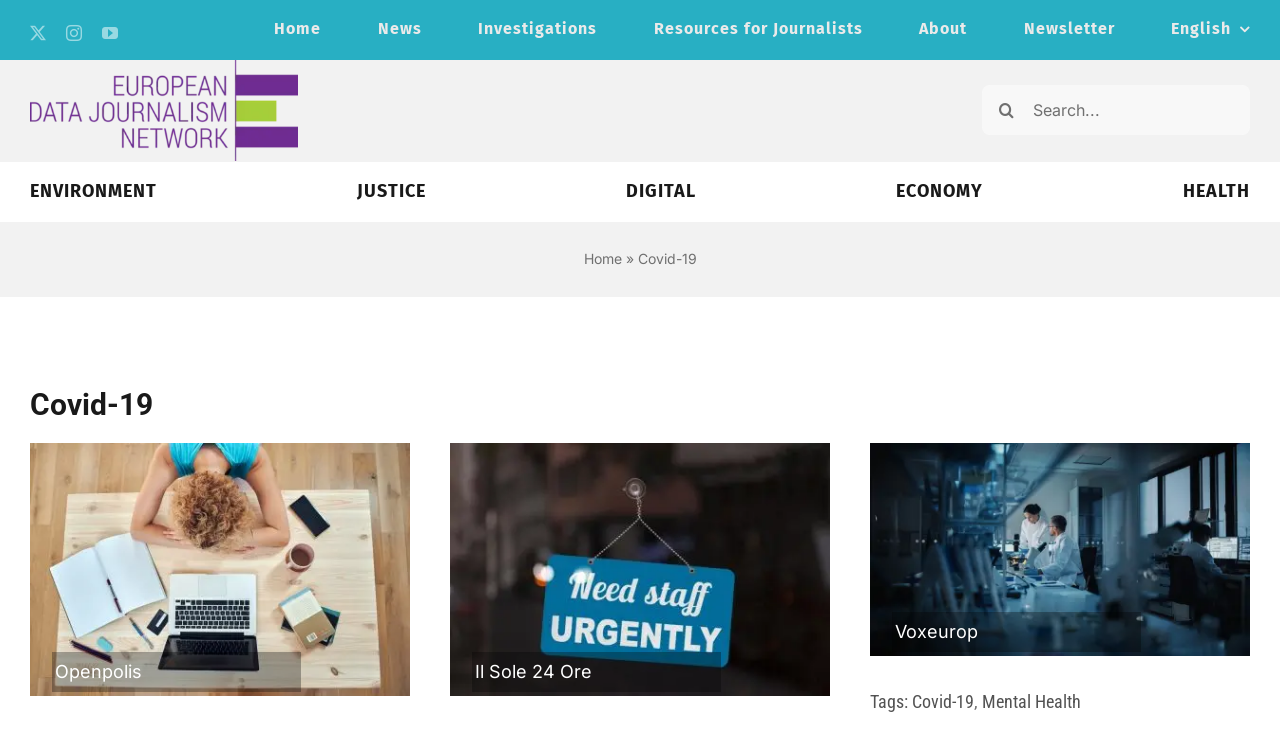

--- FILE ---
content_type: application/javascript; charset=utf-8
request_url: https://cs.iubenda.com/cookie-solution/confs/js/86834778.js
body_size: -251
content:
_iub.csRC = { consApiKey: '8TTnUZUv0ceEfYjhMkPBu8zcOeTNRCPu', showBranding: false, publicId: '9dffab26-6db6-11ee-8bfc-5ad8d8c564c0', floatingGroup: false };
_iub.csEnabled = true;
_iub.csPurposes = [3,1];
_iub.cpUpd = 1704182674;
_iub.csT = 1.0;
_iub.googleConsentModeV2 = true;
_iub.totalNumberOfProviders = 4;
